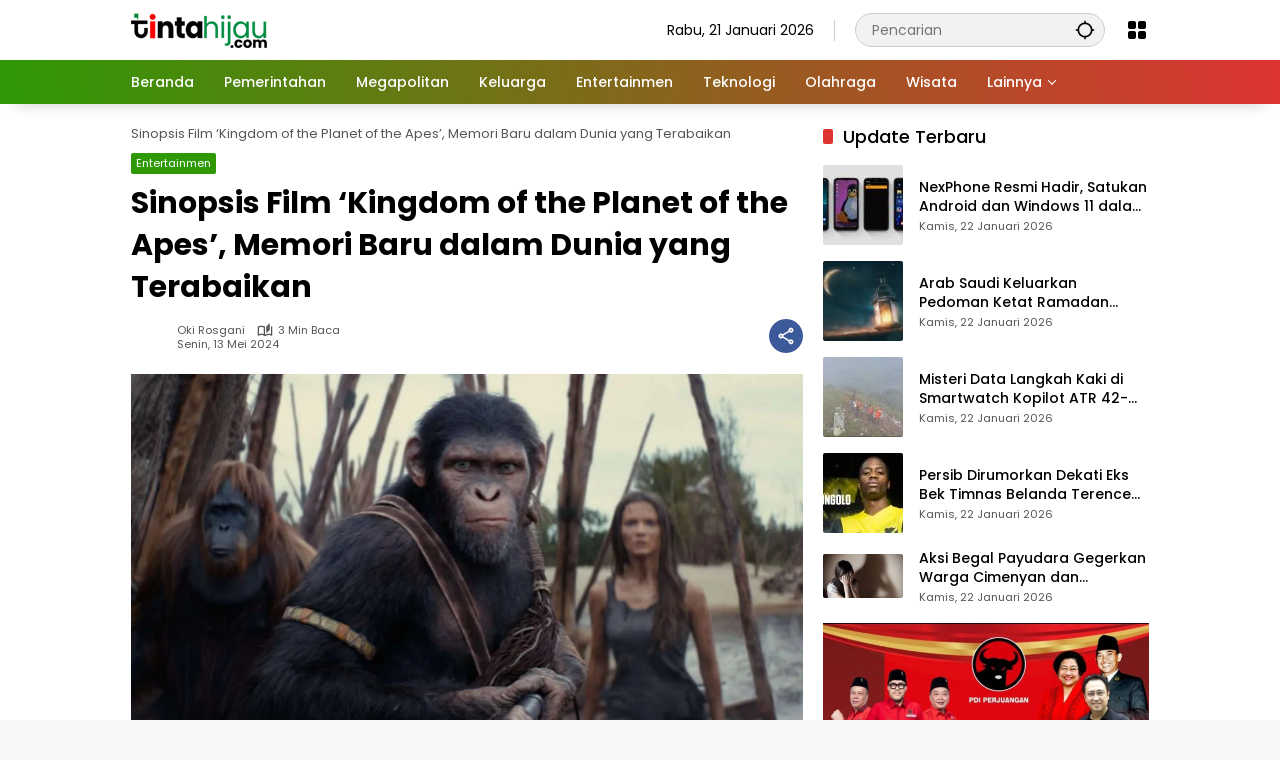

--- FILE ---
content_type: text/html; charset=UTF-8
request_url: https://www.tintahijau.com/entertainmen/sinopsis-film-kingdom-of-the-planet-of-the-apes-memori-baru-dalam-dunia-yang-terabaikan/
body_size: 17182
content:
<!doctype html>
<html lang="id">
<head>
	<meta charset="UTF-8">
	<meta name="viewport" content="width=device-width, initial-scale=1">
	<link rel="profile" href="https://gmpg.org/xfn/11">
	<title>TINTAHIJAU.com - Portal Berita Generasi Milenia</title>

<script async src="https://pagead2.googlesyndication.com/pagead/js/adsbygoogle.js?client=ca-pub-1271860795109330"
     crossorigin="anonymous"></script>

<!-- Google tag (gtag.js) -->
<script async src="https://www.googletagmanager.com/gtag/js?id=G-4KTYYF74WP"></script>
<script>
  window.dataLayer = window.dataLayer || [];
  function gtag(){dataLayer.push(arguments);}
  gtag('js', new Date());
  gtag('config', 'G-4KTYYF74WP');
</script>

	<meta name='robots' content='index, follow, max-image-preview:large, max-snippet:-1, max-video-preview:-1' />

	<!-- This site is optimized with the Yoast SEO plugin v26.7 - https://yoast.com/wordpress/plugins/seo/ -->
	<title>Sinopsis Film &#039;Kingdom of the Planet of the Apes&#039;, Memori Baru dalam Dunia yang Terabaikan &#8211; TINTAHIJAU.com</title>
	<link rel="canonical" href="https://www.tintahijau.com/entertainmen/sinopsis-film-kingdom-of-the-planet-of-the-apes-memori-baru-dalam-dunia-yang-terabaikan/" />
	<meta property="og:locale" content="id_ID" />
	<meta property="og:type" content="article" />
	<meta property="og:title" content="Sinopsis Film &#039;Kingdom of the Planet of the Apes&#039;, Memori Baru dalam Dunia yang Terabaikan &#8211; TINTAHIJAU.com" />
	<meta property="og:description" content="SUBANG, TINTAHIJAU.com &#8211; Dalam Kingdom of the Planet..." />
	<meta property="og:url" content="https://www.tintahijau.com/entertainmen/sinopsis-film-kingdom-of-the-planet-of-the-apes-memori-baru-dalam-dunia-yang-terabaikan/" />
	<meta property="og:site_name" content="TINTAHIJAU.com" />
	<meta property="article:published_time" content="2024-05-13T12:31:27+00:00" />
	<meta property="article:modified_time" content="2024-05-13T12:32:04+00:00" />
	<meta property="og:image" content="https://www.tintahijau.com/wp-content/uploads/2024/05/Kingdom-of-Planet-of-The-Apes.jpg" />
	<meta property="og:image:width" content="800" />
	<meta property="og:image:height" content="431" />
	<meta property="og:image:type" content="image/jpeg" />
	<meta name="author" content="Oki Rosgani" />
	<meta name="twitter:card" content="summary_large_image" />
	<meta name="twitter:creator" content="@tintahijaucom" />
	<meta name="twitter:site" content="@tintahijaucom" />
	<meta name="twitter:label1" content="Ditulis oleh" />
	<meta name="twitter:data1" content="Oki Rosgani" />
	<meta name="twitter:label2" content="Estimasi waktu membaca" />
	<meta name="twitter:data2" content="3 menit" />
	<script type="application/ld+json" class="yoast-schema-graph">{"@context":"https://schema.org","@graph":[{"@type":"NewsArticle","@id":"https://www.tintahijau.com/entertainmen/sinopsis-film-kingdom-of-the-planet-of-the-apes-memori-baru-dalam-dunia-yang-terabaikan/#article","isPartOf":{"@id":"https://www.tintahijau.com/entertainmen/sinopsis-film-kingdom-of-the-planet-of-the-apes-memori-baru-dalam-dunia-yang-terabaikan/"},"author":{"name":"Oki Rosgani","@id":"https://www.tintahijau.com/#/schema/person/7821551971a770e5c3b995316ce62b0f"},"headline":"Sinopsis Film &#8216;Kingdom of the Planet of the Apes&#8217;, Memori Baru dalam Dunia yang Terabaikan","datePublished":"2024-05-13T12:31:27+00:00","dateModified":"2024-05-13T12:32:04+00:00","mainEntityOfPage":{"@id":"https://www.tintahijau.com/entertainmen/sinopsis-film-kingdom-of-the-planet-of-the-apes-memori-baru-dalam-dunia-yang-terabaikan/"},"wordCount":439,"publisher":{"@id":"https://www.tintahijau.com/#/schema/person/45762bbfd9f490a0a49fce5170792bdd"},"image":{"@id":"https://www.tintahijau.com/entertainmen/sinopsis-film-kingdom-of-the-planet-of-the-apes-memori-baru-dalam-dunia-yang-terabaikan/#primaryimage"},"thumbnailUrl":"https://www.tintahijau.com/wp-content/uploads/2024/05/Kingdom-of-Planet-of-The-Apes.jpg","keywords":["film","hiburan","Sinopsis"],"articleSection":["Entertainmen"],"inLanguage":"id","copyrightYear":"2024","copyrightHolder":{"@id":"https://www.tintahijau.com/#organization"}},{"@type":"WebPage","@id":"https://www.tintahijau.com/entertainmen/sinopsis-film-kingdom-of-the-planet-of-the-apes-memori-baru-dalam-dunia-yang-terabaikan/","url":"https://www.tintahijau.com/entertainmen/sinopsis-film-kingdom-of-the-planet-of-the-apes-memori-baru-dalam-dunia-yang-terabaikan/","name":"Sinopsis Film 'Kingdom of the Planet of the Apes', Memori Baru dalam Dunia yang Terabaikan &#8211; TINTAHIJAU.com","isPartOf":{"@id":"https://www.tintahijau.com/#website"},"primaryImageOfPage":{"@id":"https://www.tintahijau.com/entertainmen/sinopsis-film-kingdom-of-the-planet-of-the-apes-memori-baru-dalam-dunia-yang-terabaikan/#primaryimage"},"image":{"@id":"https://www.tintahijau.com/entertainmen/sinopsis-film-kingdom-of-the-planet-of-the-apes-memori-baru-dalam-dunia-yang-terabaikan/#primaryimage"},"thumbnailUrl":"https://www.tintahijau.com/wp-content/uploads/2024/05/Kingdom-of-Planet-of-The-Apes.jpg","datePublished":"2024-05-13T12:31:27+00:00","dateModified":"2024-05-13T12:32:04+00:00","inLanguage":"id","potentialAction":[{"@type":"ReadAction","target":["https://www.tintahijau.com/entertainmen/sinopsis-film-kingdom-of-the-planet-of-the-apes-memori-baru-dalam-dunia-yang-terabaikan/"]}]},{"@type":"ImageObject","inLanguage":"id","@id":"https://www.tintahijau.com/entertainmen/sinopsis-film-kingdom-of-the-planet-of-the-apes-memori-baru-dalam-dunia-yang-terabaikan/#primaryimage","url":"https://www.tintahijau.com/wp-content/uploads/2024/05/Kingdom-of-Planet-of-The-Apes.jpg","contentUrl":"https://www.tintahijau.com/wp-content/uploads/2024/05/Kingdom-of-Planet-of-The-Apes.jpg","width":800,"height":431},{"@type":"WebSite","@id":"https://www.tintahijau.com/#website","url":"https://www.tintahijau.com/","name":"TINTAHIJAU.com","description":"Portal Berita Generasi Milenia","publisher":{"@id":"https://www.tintahijau.com/#/schema/person/45762bbfd9f490a0a49fce5170792bdd"},"potentialAction":[{"@type":"SearchAction","target":{"@type":"EntryPoint","urlTemplate":"https://www.tintahijau.com/?s={search_term_string}"},"query-input":{"@type":"PropertyValueSpecification","valueRequired":true,"valueName":"search_term_string"}}],"inLanguage":"id"},{"@type":["Person","Organization"],"@id":"https://www.tintahijau.com/#/schema/person/45762bbfd9f490a0a49fce5170792bdd","name":"Redaksi","image":{"@type":"ImageObject","inLanguage":"id","@id":"https://www.tintahijau.com/#/schema/person/image/","url":"https://www.tintahijau.com/wp-content/uploads/2025/12/cropped-logo25.png","contentUrl":"https://www.tintahijau.com/wp-content/uploads/2025/12/cropped-logo25.png","width":136,"height":35,"caption":"Redaksi"},"logo":{"@id":"https://www.tintahijau.com/#/schema/person/image/"},"sameAs":["https://www.tintahijau.com"]},{"@type":"Person","@id":"https://www.tintahijau.com/#/schema/person/7821551971a770e5c3b995316ce62b0f","name":"Oki Rosgani","sameAs":["https://www.tintahijau.com/"],"url":"https://www.tintahijau.com/author/rosgani/"}]}</script>
	<!-- / Yoast SEO plugin. -->


<link rel='dns-prefetch' href='//www.googletagmanager.com' />
<link rel='dns-prefetch' href='//connect.facebook.net' />
<link rel="alternate" type="application/rss+xml" title="TINTAHIJAU.com &raquo; Feed" href="https://www.tintahijau.com/feed/" />
<link rel="alternate" type="application/rss+xml" title="TINTAHIJAU.com &raquo; Umpan Komentar" href="https://www.tintahijau.com/comments/feed/" />
<link rel="alternate" title="oEmbed (JSON)" type="application/json+oembed" href="https://www.tintahijau.com/wp-json/oembed/1.0/embed?url=https%3A%2F%2Fwww.tintahijau.com%2Fentertainmen%2Fsinopsis-film-kingdom-of-the-planet-of-the-apes-memori-baru-dalam-dunia-yang-terabaikan%2F" />
<link rel="alternate" title="oEmbed (XML)" type="text/xml+oembed" href="https://www.tintahijau.com/wp-json/oembed/1.0/embed?url=https%3A%2F%2Fwww.tintahijau.com%2Fentertainmen%2Fsinopsis-film-kingdom-of-the-planet-of-the-apes-memori-baru-dalam-dunia-yang-terabaikan%2F&#038;format=xml" />
<style id='wp-img-auto-sizes-contain-inline-css'>
img:is([sizes=auto i],[sizes^="auto," i]){contain-intrinsic-size:3000px 1500px}
/*# sourceURL=wp-img-auto-sizes-contain-inline-css */
</style>
<style id='wp-emoji-styles-inline-css'>

	img.wp-smiley, img.emoji {
		display: inline !important;
		border: none !important;
		box-shadow: none !important;
		height: 1em !important;
		width: 1em !important;
		margin: 0 0.07em !important;
		vertical-align: -0.1em !important;
		background: none !important;
		padding: 0 !important;
	}
/*# sourceURL=wp-emoji-styles-inline-css */
</style>
<style id='wp-block-library-inline-css'>
:root{--wp-block-synced-color:#7a00df;--wp-block-synced-color--rgb:122,0,223;--wp-bound-block-color:var(--wp-block-synced-color);--wp-editor-canvas-background:#ddd;--wp-admin-theme-color:#007cba;--wp-admin-theme-color--rgb:0,124,186;--wp-admin-theme-color-darker-10:#006ba1;--wp-admin-theme-color-darker-10--rgb:0,107,160.5;--wp-admin-theme-color-darker-20:#005a87;--wp-admin-theme-color-darker-20--rgb:0,90,135;--wp-admin-border-width-focus:2px}@media (min-resolution:192dpi){:root{--wp-admin-border-width-focus:1.5px}}.wp-element-button{cursor:pointer}:root .has-very-light-gray-background-color{background-color:#eee}:root .has-very-dark-gray-background-color{background-color:#313131}:root .has-very-light-gray-color{color:#eee}:root .has-very-dark-gray-color{color:#313131}:root .has-vivid-green-cyan-to-vivid-cyan-blue-gradient-background{background:linear-gradient(135deg,#00d084,#0693e3)}:root .has-purple-crush-gradient-background{background:linear-gradient(135deg,#34e2e4,#4721fb 50%,#ab1dfe)}:root .has-hazy-dawn-gradient-background{background:linear-gradient(135deg,#faaca8,#dad0ec)}:root .has-subdued-olive-gradient-background{background:linear-gradient(135deg,#fafae1,#67a671)}:root .has-atomic-cream-gradient-background{background:linear-gradient(135deg,#fdd79a,#004a59)}:root .has-nightshade-gradient-background{background:linear-gradient(135deg,#330968,#31cdcf)}:root .has-midnight-gradient-background{background:linear-gradient(135deg,#020381,#2874fc)}:root{--wp--preset--font-size--normal:16px;--wp--preset--font-size--huge:42px}.has-regular-font-size{font-size:1em}.has-larger-font-size{font-size:2.625em}.has-normal-font-size{font-size:var(--wp--preset--font-size--normal)}.has-huge-font-size{font-size:var(--wp--preset--font-size--huge)}.has-text-align-center{text-align:center}.has-text-align-left{text-align:left}.has-text-align-right{text-align:right}.has-fit-text{white-space:nowrap!important}#end-resizable-editor-section{display:none}.aligncenter{clear:both}.items-justified-left{justify-content:flex-start}.items-justified-center{justify-content:center}.items-justified-right{justify-content:flex-end}.items-justified-space-between{justify-content:space-between}.screen-reader-text{border:0;clip-path:inset(50%);height:1px;margin:-1px;overflow:hidden;padding:0;position:absolute;width:1px;word-wrap:normal!important}.screen-reader-text:focus{background-color:#ddd;clip-path:none;color:#444;display:block;font-size:1em;height:auto;left:5px;line-height:normal;padding:15px 23px 14px;text-decoration:none;top:5px;width:auto;z-index:100000}html :where(.has-border-color){border-style:solid}html :where([style*=border-top-color]){border-top-style:solid}html :where([style*=border-right-color]){border-right-style:solid}html :where([style*=border-bottom-color]){border-bottom-style:solid}html :where([style*=border-left-color]){border-left-style:solid}html :where([style*=border-width]){border-style:solid}html :where([style*=border-top-width]){border-top-style:solid}html :where([style*=border-right-width]){border-right-style:solid}html :where([style*=border-bottom-width]){border-bottom-style:solid}html :where([style*=border-left-width]){border-left-style:solid}html :where(img[class*=wp-image-]){height:auto;max-width:100%}:where(figure){margin:0 0 1em}html :where(.is-position-sticky){--wp-admin--admin-bar--position-offset:var(--wp-admin--admin-bar--height,0px)}@media screen and (max-width:600px){html :where(.is-position-sticky){--wp-admin--admin-bar--position-offset:0px}}

/*# sourceURL=wp-block-library-inline-css */
</style><style id='global-styles-inline-css'>
:root{--wp--preset--aspect-ratio--square: 1;--wp--preset--aspect-ratio--4-3: 4/3;--wp--preset--aspect-ratio--3-4: 3/4;--wp--preset--aspect-ratio--3-2: 3/2;--wp--preset--aspect-ratio--2-3: 2/3;--wp--preset--aspect-ratio--16-9: 16/9;--wp--preset--aspect-ratio--9-16: 9/16;--wp--preset--color--black: #000000;--wp--preset--color--cyan-bluish-gray: #abb8c3;--wp--preset--color--white: #ffffff;--wp--preset--color--pale-pink: #f78da7;--wp--preset--color--vivid-red: #cf2e2e;--wp--preset--color--luminous-vivid-orange: #ff6900;--wp--preset--color--luminous-vivid-amber: #fcb900;--wp--preset--color--light-green-cyan: #7bdcb5;--wp--preset--color--vivid-green-cyan: #00d084;--wp--preset--color--pale-cyan-blue: #8ed1fc;--wp--preset--color--vivid-cyan-blue: #0693e3;--wp--preset--color--vivid-purple: #9b51e0;--wp--preset--gradient--vivid-cyan-blue-to-vivid-purple: linear-gradient(135deg,rgb(6,147,227) 0%,rgb(155,81,224) 100%);--wp--preset--gradient--light-green-cyan-to-vivid-green-cyan: linear-gradient(135deg,rgb(122,220,180) 0%,rgb(0,208,130) 100%);--wp--preset--gradient--luminous-vivid-amber-to-luminous-vivid-orange: linear-gradient(135deg,rgb(252,185,0) 0%,rgb(255,105,0) 100%);--wp--preset--gradient--luminous-vivid-orange-to-vivid-red: linear-gradient(135deg,rgb(255,105,0) 0%,rgb(207,46,46) 100%);--wp--preset--gradient--very-light-gray-to-cyan-bluish-gray: linear-gradient(135deg,rgb(238,238,238) 0%,rgb(169,184,195) 100%);--wp--preset--gradient--cool-to-warm-spectrum: linear-gradient(135deg,rgb(74,234,220) 0%,rgb(151,120,209) 20%,rgb(207,42,186) 40%,rgb(238,44,130) 60%,rgb(251,105,98) 80%,rgb(254,248,76) 100%);--wp--preset--gradient--blush-light-purple: linear-gradient(135deg,rgb(255,206,236) 0%,rgb(152,150,240) 100%);--wp--preset--gradient--blush-bordeaux: linear-gradient(135deg,rgb(254,205,165) 0%,rgb(254,45,45) 50%,rgb(107,0,62) 100%);--wp--preset--gradient--luminous-dusk: linear-gradient(135deg,rgb(255,203,112) 0%,rgb(199,81,192) 50%,rgb(65,88,208) 100%);--wp--preset--gradient--pale-ocean: linear-gradient(135deg,rgb(255,245,203) 0%,rgb(182,227,212) 50%,rgb(51,167,181) 100%);--wp--preset--gradient--electric-grass: linear-gradient(135deg,rgb(202,248,128) 0%,rgb(113,206,126) 100%);--wp--preset--gradient--midnight: linear-gradient(135deg,rgb(2,3,129) 0%,rgb(40,116,252) 100%);--wp--preset--font-size--small: 13px;--wp--preset--font-size--medium: 20px;--wp--preset--font-size--large: 36px;--wp--preset--font-size--x-large: 42px;--wp--preset--spacing--20: 0.44rem;--wp--preset--spacing--30: 0.67rem;--wp--preset--spacing--40: 1rem;--wp--preset--spacing--50: 1.5rem;--wp--preset--spacing--60: 2.25rem;--wp--preset--spacing--70: 3.38rem;--wp--preset--spacing--80: 5.06rem;--wp--preset--shadow--natural: 6px 6px 9px rgba(0, 0, 0, 0.2);--wp--preset--shadow--deep: 12px 12px 50px rgba(0, 0, 0, 0.4);--wp--preset--shadow--sharp: 6px 6px 0px rgba(0, 0, 0, 0.2);--wp--preset--shadow--outlined: 6px 6px 0px -3px rgb(255, 255, 255), 6px 6px rgb(0, 0, 0);--wp--preset--shadow--crisp: 6px 6px 0px rgb(0, 0, 0);}:where(.is-layout-flex){gap: 0.5em;}:where(.is-layout-grid){gap: 0.5em;}body .is-layout-flex{display: flex;}.is-layout-flex{flex-wrap: wrap;align-items: center;}.is-layout-flex > :is(*, div){margin: 0;}body .is-layout-grid{display: grid;}.is-layout-grid > :is(*, div){margin: 0;}:where(.wp-block-columns.is-layout-flex){gap: 2em;}:where(.wp-block-columns.is-layout-grid){gap: 2em;}:where(.wp-block-post-template.is-layout-flex){gap: 1.25em;}:where(.wp-block-post-template.is-layout-grid){gap: 1.25em;}.has-black-color{color: var(--wp--preset--color--black) !important;}.has-cyan-bluish-gray-color{color: var(--wp--preset--color--cyan-bluish-gray) !important;}.has-white-color{color: var(--wp--preset--color--white) !important;}.has-pale-pink-color{color: var(--wp--preset--color--pale-pink) !important;}.has-vivid-red-color{color: var(--wp--preset--color--vivid-red) !important;}.has-luminous-vivid-orange-color{color: var(--wp--preset--color--luminous-vivid-orange) !important;}.has-luminous-vivid-amber-color{color: var(--wp--preset--color--luminous-vivid-amber) !important;}.has-light-green-cyan-color{color: var(--wp--preset--color--light-green-cyan) !important;}.has-vivid-green-cyan-color{color: var(--wp--preset--color--vivid-green-cyan) !important;}.has-pale-cyan-blue-color{color: var(--wp--preset--color--pale-cyan-blue) !important;}.has-vivid-cyan-blue-color{color: var(--wp--preset--color--vivid-cyan-blue) !important;}.has-vivid-purple-color{color: var(--wp--preset--color--vivid-purple) !important;}.has-black-background-color{background-color: var(--wp--preset--color--black) !important;}.has-cyan-bluish-gray-background-color{background-color: var(--wp--preset--color--cyan-bluish-gray) !important;}.has-white-background-color{background-color: var(--wp--preset--color--white) !important;}.has-pale-pink-background-color{background-color: var(--wp--preset--color--pale-pink) !important;}.has-vivid-red-background-color{background-color: var(--wp--preset--color--vivid-red) !important;}.has-luminous-vivid-orange-background-color{background-color: var(--wp--preset--color--luminous-vivid-orange) !important;}.has-luminous-vivid-amber-background-color{background-color: var(--wp--preset--color--luminous-vivid-amber) !important;}.has-light-green-cyan-background-color{background-color: var(--wp--preset--color--light-green-cyan) !important;}.has-vivid-green-cyan-background-color{background-color: var(--wp--preset--color--vivid-green-cyan) !important;}.has-pale-cyan-blue-background-color{background-color: var(--wp--preset--color--pale-cyan-blue) !important;}.has-vivid-cyan-blue-background-color{background-color: var(--wp--preset--color--vivid-cyan-blue) !important;}.has-vivid-purple-background-color{background-color: var(--wp--preset--color--vivid-purple) !important;}.has-black-border-color{border-color: var(--wp--preset--color--black) !important;}.has-cyan-bluish-gray-border-color{border-color: var(--wp--preset--color--cyan-bluish-gray) !important;}.has-white-border-color{border-color: var(--wp--preset--color--white) !important;}.has-pale-pink-border-color{border-color: var(--wp--preset--color--pale-pink) !important;}.has-vivid-red-border-color{border-color: var(--wp--preset--color--vivid-red) !important;}.has-luminous-vivid-orange-border-color{border-color: var(--wp--preset--color--luminous-vivid-orange) !important;}.has-luminous-vivid-amber-border-color{border-color: var(--wp--preset--color--luminous-vivid-amber) !important;}.has-light-green-cyan-border-color{border-color: var(--wp--preset--color--light-green-cyan) !important;}.has-vivid-green-cyan-border-color{border-color: var(--wp--preset--color--vivid-green-cyan) !important;}.has-pale-cyan-blue-border-color{border-color: var(--wp--preset--color--pale-cyan-blue) !important;}.has-vivid-cyan-blue-border-color{border-color: var(--wp--preset--color--vivid-cyan-blue) !important;}.has-vivid-purple-border-color{border-color: var(--wp--preset--color--vivid-purple) !important;}.has-vivid-cyan-blue-to-vivid-purple-gradient-background{background: var(--wp--preset--gradient--vivid-cyan-blue-to-vivid-purple) !important;}.has-light-green-cyan-to-vivid-green-cyan-gradient-background{background: var(--wp--preset--gradient--light-green-cyan-to-vivid-green-cyan) !important;}.has-luminous-vivid-amber-to-luminous-vivid-orange-gradient-background{background: var(--wp--preset--gradient--luminous-vivid-amber-to-luminous-vivid-orange) !important;}.has-luminous-vivid-orange-to-vivid-red-gradient-background{background: var(--wp--preset--gradient--luminous-vivid-orange-to-vivid-red) !important;}.has-very-light-gray-to-cyan-bluish-gray-gradient-background{background: var(--wp--preset--gradient--very-light-gray-to-cyan-bluish-gray) !important;}.has-cool-to-warm-spectrum-gradient-background{background: var(--wp--preset--gradient--cool-to-warm-spectrum) !important;}.has-blush-light-purple-gradient-background{background: var(--wp--preset--gradient--blush-light-purple) !important;}.has-blush-bordeaux-gradient-background{background: var(--wp--preset--gradient--blush-bordeaux) !important;}.has-luminous-dusk-gradient-background{background: var(--wp--preset--gradient--luminous-dusk) !important;}.has-pale-ocean-gradient-background{background: var(--wp--preset--gradient--pale-ocean) !important;}.has-electric-grass-gradient-background{background: var(--wp--preset--gradient--electric-grass) !important;}.has-midnight-gradient-background{background: var(--wp--preset--gradient--midnight) !important;}.has-small-font-size{font-size: var(--wp--preset--font-size--small) !important;}.has-medium-font-size{font-size: var(--wp--preset--font-size--medium) !important;}.has-large-font-size{font-size: var(--wp--preset--font-size--large) !important;}.has-x-large-font-size{font-size: var(--wp--preset--font-size--x-large) !important;}
/*# sourceURL=global-styles-inline-css */
</style>

<style id='classic-theme-styles-inline-css'>
/*! This file is auto-generated */
.wp-block-button__link{color:#fff;background-color:#32373c;border-radius:9999px;box-shadow:none;text-decoration:none;padding:calc(.667em + 2px) calc(1.333em + 2px);font-size:1.125em}.wp-block-file__button{background:#32373c;color:#fff;text-decoration:none}
/*# sourceURL=/wp-includes/css/classic-themes.min.css */
</style>
<link rel='stylesheet' id='wpmedia-fonts-css' href='https://www.tintahijau.com/wp-content/fonts/9e43b96f34a1aad6a483e3eae664f159.css?ver=1.1.8' media='all' />
<link rel='stylesheet' id='wpmedia-style-css' href='https://www.tintahijau.com/wp-content/themes/wpmedia/style.css?ver=1.1.8' media='all' />
<style id='wpmedia-style-inline-css'>
h1,h2,h3,h4,h5,h6,.reltitle,.site-title,.gmr-mainmenu ul > li > a,.gmr-secondmenu-dropdown ul > li > a,.gmr-sidemenu ul li a,.gmr-sidemenu .side-textsocial,.heading-text,.gmr-mobilemenu ul li a,#navigationamp ul li a{font-family:Poppins;font-weight:500;}h1 strong,h2 strong,h3 strong,h4 strong,h5 strong,h6 strong{font-weight:700;}.entry-content-single{font-size:16px;}body{font-family:Poppins;--font-reguler:400;--font-bold:700;--mainmenu-bgcolor:#2e9904;--mainmenu-secondbgcolor:#dd3333;--background-color:#f8f8f8;--main-color:#000000;--widget-title:#000000;--link-color-body:#000000;--hoverlink-color-body:#2e9904;--border-color:#cccccc;--button-bgcolor:#dd3333;--button-color:#ffffff;--header-bgcolor:#ffffff;--topnav-color:#000000;--topnav-link-color:#000000;--topnav-linkhover-color:#2e9904;--mainmenu-color:#ffffff;--mainmenu-hovercolor:#eeee22;--content-bgcolor:#ffffff;--content-greycolor:#555555;--greybody-bgcolor:#eeeeee;--footer-bgcolor:#ffffff;--footer-color:#2e9904;--footer-linkcolor:#212121;--footer-hover-linkcolor:#2e9904;}body,body.dark-theme{--scheme-color:#2e9904;--secondscheme-color:#dd3333;--mainmenu-direction:80deg;}/* Generate Using Cache */
/*# sourceURL=wpmedia-style-inline-css */
</style>
<link rel='stylesheet' id='wp-block-paragraph-css' href='https://www.tintahijau.com/wp-includes/blocks/paragraph/style.min.css?ver=6.9' media='all' />
<link rel="https://api.w.org/" href="https://www.tintahijau.com/wp-json/" /><link rel="alternate" title="JSON" type="application/json" href="https://www.tintahijau.com/wp-json/wp/v2/posts/56388" /><link rel="EditURI" type="application/rsd+xml" title="RSD" href="https://www.tintahijau.com/xmlrpc.php?rsd" />
<meta name="generator" content="WordPress 6.9" />
<link rel='shortlink' href='https://www.tintahijau.com/?p=56388' />
<script async src="https://pagead2.googlesyndication.com/pagead/js/adsbygoogle.js?client=ca-pub-

1271860795109330"
     crossorigin="anonymous"></script>

<!-- Google tag (gtag.js) -->
<script async src="https://www.googletagmanager.com/gtag/js?id=G-4KTYYF74WP"></script>
<script>
  window.dataLayer = window.dataLayer || [];
  function gtag(){dataLayer.push(arguments);}
  gtag('js', new Date());
  gtag('config', 'G-4KTYYF74WP');
</script><link rel="icon" href="https://www.tintahijau.com/wp-content/uploads/2023/08/cropped-Ikon-1-32x32.png" sizes="32x32" />
<link rel="icon" href="https://www.tintahijau.com/wp-content/uploads/2023/08/cropped-Ikon-1-192x192.png" sizes="192x192" />
<link rel="apple-touch-icon" href="https://www.tintahijau.com/wp-content/uploads/2023/08/cropped-Ikon-1-180x180.png" />
<meta name="msapplication-TileImage" content="https://www.tintahijau.com/wp-content/uploads/2023/08/cropped-Ikon-1-270x270.png" />
</head>

<body class="wp-singular post-template-default single single-post postid-56388 single-format-standard wp-custom-logo wp-embed-responsive wp-theme-wpmedia idtheme kentooz">
	<a class="skip-link screen-reader-text" href="#primary">Langsung ke konten</a>
		<div id="page" class="site">
		<div id="topnavwrap" class="gmr-topnavwrap clearfix">
			<div class="container">
				<header id="masthead" class="list-flex site-header">
					<div class="row-flex gmr-navleft">
						<div class="site-branding">
							<div class="gmr-logo"><a class="custom-logo-link" href="https://www.tintahijau.com/" title="TINTAHIJAU.com" rel="home"><img class="custom-logo" src="https://www.tintahijau.com/wp-content/uploads/2025/12/cropped-logo25.png" width="136" height="35" alt="TINTAHIJAU.com" loading="lazy" /></a></div>						</div><!-- .site-branding -->
					</div>

					<div class="row-flex gmr-navright">
						<span class="gmr-top-date" data-lang="id"></span><div class="gmr-search desktop-only">
				<form method="get" class="gmr-searchform searchform" action="https://www.tintahijau.com/">
					<input type="text" name="s" id="s" placeholder="Pencarian" />
					<input type="hidden" name="post_type[]" value="post" />
					<button type="submit" role="button" class="gmr-search-submit gmr-search-icon" aria-label="Kirim">
						<svg xmlns="http://www.w3.org/2000/svg" height="24px" viewBox="0 0 24 24" width="24px" fill="currentColor"><path d="M0 0h24v24H0V0z" fill="none"/><path d="M20.94 11c-.46-4.17-3.77-7.48-7.94-7.94V1h-2v2.06C6.83 3.52 3.52 6.83 3.06 11H1v2h2.06c.46 4.17 3.77 7.48 7.94 7.94V23h2v-2.06c4.17-.46 7.48-3.77 7.94-7.94H23v-2h-2.06zM12 19c-3.87 0-7-3.13-7-7s3.13-7 7-7 7 3.13 7 7-3.13 7-7 7z"/></svg>
					</button>
				</form>
			</div><div class="gmr-menugrid-btn gmrclick-container"><button id="menugrid-button" class="topnav-button gmrbtnclick" aria-label="Buka Menu"><svg xmlns="http://www.w3.org/2000/svg" enable-background="new 0 0 24 24" height="24px" viewBox="0 0 24 24" width="24px" fill="currentColor"><g><rect fill="none" height="24" width="24"/></g><g><g><path d="M5,11h4c1.1,0,2-0.9,2-2V5c0-1.1-0.9-2-2-2H5C3.9,3,3,3.9,3,5v4C3,10.1,3.9,11,5,11z"/><path d="M5,21h4c1.1,0,2-0.9,2-2v-4c0-1.1-0.9-2-2-2H5c-1.1,0-2,0.9-2,2v4C3,20.1,3.9,21,5,21z"/><path d="M13,5v4c0,1.1,0.9,2,2,2h4c1.1,0,2-0.9,2-2V5c0-1.1-0.9-2-2-2h-4C13.9,3,13,3.9,13,5z"/><path d="M15,21h4c1.1,0,2-0.9,2-2v-4c0-1.1-0.9-2-2-2h-4c-1.1,0-2,0.9-2,2v4C13,20.1,13.9,21,15,21z"/></g></g></svg></button><div id="dropdown-container" class="gmr-secondmenu-dropdown gmr-dropdown"></div></div><button id="gmr-responsive-menu" role="button" class="mobile-only" aria-label="Menu" data-target="#gmr-sidemenu-id" data-toggle="onoffcanvas" aria-expanded="false" rel="nofollow"><svg xmlns="http://www.w3.org/2000/svg" width="24" height="24" viewBox="0 0 24 24"><path fill="currentColor" d="m19.31 18.9l3.08 3.1L21 23.39l-3.12-3.07c-.69.43-1.51.68-2.38.68c-2.5 0-4.5-2-4.5-4.5s2-4.5 4.5-4.5s4.5 2 4.5 4.5c0 .88-.25 1.71-.69 2.4m-3.81.1a2.5 2.5 0 0 0 0-5a2.5 2.5 0 0 0 0 5M21 4v2H3V4h18M3 16v-2h6v2H3m0-5V9h18v2h-2.03c-1.01-.63-2.2-1-3.47-1s-2.46.37-3.47 1H3Z"/></svg></button>					</div>
				</header>
			</div><!-- .container -->
			<nav id="main-nav" class="main-navigation gmr-mainmenu">
				<div class="container">
					<ul id="primary-menu" class="menu"><li id="menu-item-50319" class="menu-item menu-item-type-custom menu-item-object-custom menu-item-home menu-item-50319"><a href="https://www.tintahijau.com"><span>Beranda</span></a></li>
<li id="menu-item-14642" class="menu-item menu-item-type-taxonomy menu-item-object-category menu-item-14642"><a href="https://www.tintahijau.com/rubrik/pemerintahan/"><span>Pemerintahan</span></a></li>
<li id="menu-item-14647" class="menu-item menu-item-type-taxonomy menu-item-object-category menu-item-14647"><a href="https://www.tintahijau.com/rubrik/megapolitan/"><span>Megapolitan</span></a></li>
<li id="menu-item-14657" class="menu-item menu-item-type-taxonomy menu-item-object-category menu-item-14657"><a href="https://www.tintahijau.com/rubrik/keluarga/"><span>Keluarga</span></a></li>
<li id="menu-item-15024" class="menu-item menu-item-type-taxonomy menu-item-object-category current-post-ancestor current-menu-parent current-post-parent menu-item-15024"><a href="https://www.tintahijau.com/rubrik/entertainmen/"><span>Entertainmen</span></a></li>
<li id="menu-item-15027" class="menu-item menu-item-type-taxonomy menu-item-object-category menu-item-15027"><a href="https://www.tintahijau.com/rubrik/teknologi/"><span>Teknologi</span></a></li>
<li id="menu-item-15026" class="menu-item menu-item-type-taxonomy menu-item-object-category menu-item-15026"><a href="https://www.tintahijau.com/rubrik/olahraga/"><span>Olahraga</span></a></li>
<li id="menu-item-15028" class="menu-item menu-item-type-taxonomy menu-item-object-category menu-item-15028"><a href="https://www.tintahijau.com/rubrik/wisata/"><span>Wisata</span></a></li>
<li id="menu-item-15029" class="menu-item menu-item-type-custom menu-item-object-custom menu-item-home menu-item-has-children menu-item-15029"><a href="https://www.tintahijau.com/"><span>Lainnya</span></a>
<ul class="sub-menu">
	<li id="menu-item-14662" class="menu-item menu-item-type-taxonomy menu-item-object-category menu-item-14662"><a href="https://www.tintahijau.com/rubrik/bursa-online/"><span>Bursa Online</span></a></li>
	<li id="menu-item-14663" class="menu-item menu-item-type-taxonomy menu-item-object-category menu-item-14663"><a href="https://www.tintahijau.com/rubrik/literasi/"><span>Literasi</span></a></li>
	<li id="menu-item-14652" class="menu-item menu-item-type-taxonomy menu-item-object-category menu-item-14652"><a href="https://www.tintahijau.com/rubrik/ragam/"><span>Ragam</span></a></li>
	<li id="menu-item-15025" class="menu-item menu-item-type-taxonomy menu-item-object-category menu-item-15025"><a href="https://www.tintahijau.com/rubrik/profil/"><span>Profil</span></a></li>
	<li id="menu-item-14666" class="menu-item menu-item-type-taxonomy menu-item-object-category menu-item-14666"><a href="https://www.tintahijau.com/rubrik/video/"><span>Video</span></a></li>
	<li id="menu-item-14777" class="menu-item menu-item-type-custom menu-item-object-custom menu-item-14777"><a href="https://news.tintahijau.com/"><span>News</span></a></li>
</ul>
</li>
</ul>				</div>
			</nav><!-- #main-nav -->
		</div><!-- #topnavwrap -->

				
		
		
		<div id="content" class="gmr-content">
			<div class="container">
				<div class="row">
<main id="primary" class="site-main col-md-8">
	
<article id="post-56388" class="post type-post hentry content-single">
	<div class="breadcrumbs"><span><span class="breadcrumb_last" aria-current="page">Sinopsis Film &#8216;Kingdom of the Planet of the Apes&#8217;, Memori Baru dalam Dunia yang Terabaikan</span></span></div>	<header class="entry-header entry-header-single">
		<span class="cat-links-content"><a href="https://www.tintahijau.com/rubrik/entertainmen/" title="Lihat semua posts di Entertainmen">Entertainmen</a></span><h1 class="entry-title"><strong>Sinopsis Film &#8216;Kingdom of the Planet of the Apes&#8217;, Memori Baru dalam Dunia yang Terabaikan</strong></h1><div class="list-flex clearfix"><div class="gmr-gravatar-metasingle"><a class="url" href="https://www.tintahijau.com/author/rosgani/" title="Permalink ke: Oki Rosgani"></a></div><div class="gmr-content-metasingle"><div class="meta-content"><span class="author vcard"><a class="url fn n" href="https://www.tintahijau.com/author/rosgani/" title="Oki Rosgani">Oki Rosgani</a></span><span class="count-text"><svg xmlns="http://www.w3.org/2000/svg" enable-background="new 0 0 24 24" height="24px" viewBox="0 0 24 24" width="24px" fill="currentColor"><g><rect fill="none" height="24" width="24" x="0"/></g><g><path d="M22.47,5.2C22,4.96,21.51,4.76,21,4.59v12.03C19.86,16.21,18.69,16,17.5,16c-1.9,0-3.78,0.54-5.5,1.58V5.48 C10.38,4.55,8.51,4,6.5,4C4.71,4,3.02,4.44,1.53,5.2C1.2,5.36,1,5.71,1,6.08v12.08c0,0.58,0.47,0.99,1,0.99 c0.16,0,0.32-0.04,0.48-0.12C3.69,18.4,5.05,18,6.5,18c2.07,0,3.98,0.82,5.5,2c1.52-1.18,3.43-2,5.5-2c1.45,0,2.81,0.4,4.02,1.04 c0.16,0.08,0.32,0.12,0.48,0.12c0.52,0,1-0.41,1-0.99V6.08C23,5.71,22.8,5.36,22.47,5.2z M10,16.62C8.86,16.21,7.69,16,6.5,16 c-1.19,0-2.36,0.21-3.5,0.62V6.71C4.11,6.24,5.28,6,6.5,6C7.7,6,8.89,6.25,10,6.72V16.62z M19,0.5l-5,5V15l5-4.5V0.5z"/></g></svg><span class="in-count-text">3 min baca</span></span></div><div class="meta-content"><span class="posted-on"><time class="entry-date published" datetime="2024-05-13T19:31:27+07:00">Senin, 13 Mei 2024</time><time class="updated" datetime="2024-05-13T19:32:04+07:00">Senin, 13 Mei 2024</time></span></div></div><div class="gmr-content-share list-right"><button id="share-modal" data-modal="gmr-popupwrap" aria-label="Bagikan"><svg xmlns="http://www.w3.org/2000/svg" height="24px" viewBox="0 0 24 24" width="24px" fill="currentColor"><path d="M0 0h24v24H0V0z" fill="none"/><path d="M18 16.08c-.76 0-1.44.3-1.96.77L8.91 12.7c.05-.23.09-.46.09-.7s-.04-.47-.09-.7l7.05-4.11c.54.5 1.25.81 2.04.81 1.66 0 3-1.34 3-3s-1.34-3-3-3-3 1.34-3 3c0 .24.04.47.09.7L8.04 9.81C7.5 9.31 6.79 9 6 9c-1.66 0-3 1.34-3 3s1.34 3 3 3c.79 0 1.5-.31 2.04-.81l7.12 4.16c-.05.21-.08.43-.08.65 0 1.61 1.31 2.92 2.92 2.92s2.92-1.31 2.92-2.92c0-1.61-1.31-2.92-2.92-2.92zM18 4c.55 0 1 .45 1 1s-.45 1-1 1-1-.45-1-1 .45-1 1-1zM6 13c-.55 0-1-.45-1-1s.45-1 1-1 1 .45 1 1-.45 1-1 1zm12 7.02c-.55 0-1-.45-1-1s.45-1 1-1 1 .45 1 1-.45 1-1 1z"/></svg></button><div id="gmr-popupwrap" class="gmr-share-popup"><div class="gmr-modalbg close-modal"></div><div class="gmr-in-popup clearfix"><span class="idt-xclose close-modal">&times;</span><h4 class="main-textshare">Sinopsis Film &#8216;Kingdom of the Planet of the Apes&#8217;, Memori Baru dalam Dunia yang Terabaikan</h4><div class="content-share"><div class="second-textshare">Sebarkan artikel ini</div><ul class="gmr-socialicon-share"><li class="facebook"><a href="https://www.facebook.com/sharer/sharer.php?u=https%3A%2F%2Fwww.tintahijau.com%2Fentertainmen%2Fsinopsis-film-kingdom-of-the-planet-of-the-apes-memori-baru-dalam-dunia-yang-terabaikan%2F" target="_blank" rel="nofollow" data-title="Facebook" title="Facebook"><svg xmlns="http://www.w3.org/2000/svg" width="0.63em" height="1em" viewBox="0 0 320 512"><path fill="currentColor" d="m279.14 288l14.22-92.66h-88.91v-60.13c0-25.35 12.42-50.06 52.24-50.06h40.42V6.26S260.43 0 225.36 0c-73.22 0-121.08 44.38-121.08 124.72v70.62H22.89V288h81.39v224h100.17V288z"/></svg></a></li><li class="twitter"><a href="https://twitter.com/intent/tweet?url=https%3A%2F%2Fwww.tintahijau.com%2Fentertainmen%2Fsinopsis-film-kingdom-of-the-planet-of-the-apes-memori-baru-dalam-dunia-yang-terabaikan%2F&amp;text=Sinopsis%20Film%20%26%238216%3BKingdom%20of%20the%20Planet%20of%20the%20Apes%26%238217%3B%2C%20Memori%20Baru%20dalam%20Dunia%20yang%20Terabaikan" target="_blank" rel="nofollow" data-title="Twitter" title="Twitter"><svg xmlns="http://www.w3.org/2000/svg" width="24" height="24" viewBox="0 0 24 24"><path fill="currentColor" d="M18.205 2.25h3.308l-7.227 8.26l8.502 11.24H16.13l-5.214-6.817L4.95 21.75H1.64l7.73-8.835L1.215 2.25H8.04l4.713 6.231l5.45-6.231Zm-1.161 17.52h1.833L7.045 4.126H5.078L17.044 19.77Z"/></svg></a></li><li class="telegram"><a href="https://t.me/share/url?url=https%3A%2F%2Fwww.tintahijau.com%2Fentertainmen%2Fsinopsis-film-kingdom-of-the-planet-of-the-apes-memori-baru-dalam-dunia-yang-terabaikan%2F&amp;text=Sinopsis%20Film%20%26%238216%3BKingdom%20of%20the%20Planet%20of%20the%20Apes%26%238217%3B%2C%20Memori%20Baru%20dalam%20Dunia%20yang%20Terabaikan" target="_blank" rel="nofollow" data-title="Telegram" title="Telegram"><svg xmlns="http://www.w3.org/2000/svg" width="0.88em" height="1em" viewBox="0 0 448 512"><path fill="currentColor" d="m446.7 98.6l-67.6 318.8c-5.1 22.5-18.4 28.1-37.3 17.5l-103-75.9l-49.7 47.8c-5.5 5.5-10.1 10.1-20.7 10.1l7.4-104.9l190.9-172.5c8.3-7.4-1.8-11.5-12.9-4.1L117.8 284L16.2 252.2c-22.1-6.9-22.5-22.1 4.6-32.7L418.2 66.4c18.4-6.9 34.5 4.1 28.5 32.2z"/></svg></a></li><li class="pinterest"><a href="https://pinterest.com/pin/create/button/?url=https%3A%2F%2Fwww.tintahijau.com%2Fentertainmen%2Fsinopsis-film-kingdom-of-the-planet-of-the-apes-memori-baru-dalam-dunia-yang-terabaikan%2F&amp;desciption=Sinopsis%20Film%20%26%238216%3BKingdom%20of%20the%20Planet%20of%20the%20Apes%26%238217%3B%2C%20Memori%20Baru%20dalam%20Dunia%20yang%20Terabaikan&amp;media=https%3A%2F%2Fwww.tintahijau.com%2Fwp-content%2Fuploads%2F2024%2F05%2FKingdom-of-Planet-of-The-Apes.jpg" target="_blank" rel="nofollow" data-title="Pin" title="Pin"><svg xmlns="http://www.w3.org/2000/svg" width="24" height="24" viewBox="-4.5 -2 24 24"><path fill="currentColor" d="M6.17 13.097c-.506 2.726-1.122 5.34-2.95 6.705c-.563-4.12.829-7.215 1.475-10.5c-1.102-1.91.133-5.755 2.457-4.808c2.86 1.166-2.477 7.102 1.106 7.844c3.741.774 5.269-6.683 2.949-9.109C7.855-.272 1.45 3.15 2.238 8.163c.192 1.226 1.421 1.598.491 3.29C.584 10.962-.056 9.22.027 6.897C.159 3.097 3.344.435 6.538.067c4.04-.466 7.831 1.527 8.354 5.44c.59 4.416-1.823 9.2-6.142 8.855c-1.171-.093-1.663-.69-2.58-1.265z"/></svg></a></li><li class="whatsapp"><a href="https://api.whatsapp.com/send?text=Sinopsis%20Film%20%26%238216%3BKingdom%20of%20the%20Planet%20of%20the%20Apes%26%238217%3B%2C%20Memori%20Baru%20dalam%20Dunia%20yang%20Terabaikan https%3A%2F%2Fwww.tintahijau.com%2Fentertainmen%2Fsinopsis-film-kingdom-of-the-planet-of-the-apes-memori-baru-dalam-dunia-yang-terabaikan%2F" target="_blank" rel="nofollow" data-title="WhatsApp" title="WhatsApp"><svg xmlns="http://www.w3.org/2000/svg" width="0.88em" height="1em" viewBox="0 0 448 512"><path fill="currentColor" d="M380.9 97.1C339 55.1 283.2 32 223.9 32c-122.4 0-222 99.6-222 222c0 39.1 10.2 77.3 29.6 111L0 480l117.7-30.9c32.4 17.7 68.9 27 106.1 27h.1c122.3 0 224.1-99.6 224.1-222c0-59.3-25.2-115-67.1-157zm-157 341.6c-33.2 0-65.7-8.9-94-25.7l-6.7-4l-69.8 18.3L72 359.2l-4.4-7c-18.5-29.4-28.2-63.3-28.2-98.2c0-101.7 82.8-184.5 184.6-184.5c49.3 0 95.6 19.2 130.4 54.1c34.8 34.9 56.2 81.2 56.1 130.5c0 101.8-84.9 184.6-186.6 184.6zm101.2-138.2c-5.5-2.8-32.8-16.2-37.9-18c-5.1-1.9-8.8-2.8-12.5 2.8c-3.7 5.6-14.3 18-17.6 21.8c-3.2 3.7-6.5 4.2-12 1.4c-32.6-16.3-54-29.1-75.5-66c-5.7-9.8 5.7-9.1 16.3-30.3c1.8-3.7.9-6.9-.5-9.7c-1.4-2.8-12.5-30.1-17.1-41.2c-4.5-10.8-9.1-9.3-12.5-9.5c-3.2-.2-6.9-.2-10.6-.2c-3.7 0-9.7 1.4-14.8 6.9c-5.1 5.6-19.4 19-19.4 46.3c0 27.3 19.9 53.7 22.6 57.4c2.8 3.7 39.1 59.7 94.8 83.8c35.2 15.2 49 16.5 66.6 13.9c10.7-1.6 32.8-13.4 37.4-26.4c4.6-13 4.6-24.1 3.2-26.4c-1.3-2.5-5-3.9-10.5-6.6z"/></svg></a></li></ul></div></div></div></div></div>	</header><!-- .entry-header -->
				<figure class="post-thumbnail gmr-thumbnail-single">
				<img width="800" height="431" src="https://www.tintahijau.com/wp-content/uploads/2024/05/Kingdom-of-Planet-of-The-Apes.jpg" class="attachment-post-thumbnail size-post-thumbnail wp-post-image" alt="" decoding="async" fetchpriority="high" srcset="https://www.tintahijau.com/wp-content/uploads/2024/05/Kingdom-of-Planet-of-The-Apes.jpg 800w, https://www.tintahijau.com/wp-content/uploads/2024/05/Kingdom-of-Planet-of-The-Apes-768x414.jpg 768w" sizes="(max-width: 800px) 100vw, 800px" />							</figure>
			
	<div class="single-wrap">
		<div class="entry-content entry-content-single clearfix">
			
<p><strong>SUBANG, TINTAHIJAU.com</strong> &#8211; Dalam Kingdom of the Planet of the Apes, masa kejayaan Caesar sebagai pemimpin yang telah kita kenal dalam tiga film sebelumnya telah berlalu. Kini, manusia menghadapi kehancuran yang mendekati akhir.</p>



<p>Virus yang semula memberikan kecerdasan kepada para kera, kini berdampak sebaliknya pada manusia. Kota-kota yang dahulu megah kini menjadi puing-puing yang ditumbuhi oleh berbagai jenis tanaman liar.</p>



<p>Para kera, yang sebelumnya dikenal sebagai makhluk yang sangat cerdas, kini terlihat lebih sederhana. Itulah yang disajikan kepada penonton melalui kisah Klan Elang.</p>



<p>Dalam kisah ini, kita diajak untuk menyaksikan bagaimana suku kera ini menggunakan burung sebagai alat bertahan hidup dan keamanan. </p>



<p>Namun, ketika tiga kera remaja—Noa, Soona, dan Anaya—berusaha mencari telur burung elang untuk sebuah upacara, mereka terganggu oleh kehadiran sosok misterius yang mereka sebut sebagai Echo, yang merupakan sebutan mereka untuk manusia.</p>



<p>Namun, kehadiran Echo hanyalah awal dari permasalahan yang lebih besar. Noa menemukan dirinya dalam situasi yang mencekam ketika suku kera lain menyerang dan menculik keluarganya. Untuk melawan, satu-satunya cara adalah dengan mencari tahu siapa yang bertanggung jawab atas serangan tersebut.</p>



<p>Namun, yang ia temui bukanlah jawaban yang ia harapkan.</p>



<p>Dalam ulasan ini, kita akan melihat bagaimana Kingdom of the Planet of the Apes, sebuah film yang merupakan bagian dari reboot serial Planet of the Apes, tidak hanya menjadi sekadar upaya untuk meraup keuntungan semata.</p>



<p>Dengan ditulis oleh Josh Friedman, yang sebelumnya menggarap War of the Worlds versi Spielberg, film ini menegaskan bahwa eksplorasi tema kemanusiaan tidak akan pernah lekang oleh waktu.</p>



<p>Melalui perjuangan karakter-karakternya, film ini memberikan refleksi yang tajam tentang sifat manusia dan keinginan mereka untuk bertahan hidup. Namun, apakah harmoni dapat dicapai ketika setiap makhluk memiliki agenda masing-masing?</p>



<p>Salah satu hal yang menarik dari Kingdom of the Planet of the Apes adalah penggunaannya yang bijak terhadap durasi film. Meskipun durasinya cukup panjang, Wes Ball, sang sutradara, tidak terburu-buru untuk mengisi film dengan adegan-adegan aksi. Sebaliknya, ia menggunakan waktu yang ada untuk memperkenalkan karakter-karakter utama secara mendalam kepada penonton.</p>



<p>Tidak seperti trilogi sebelumnya yang mengandalkan nama besar untuk menarik penonton, film ini memilih aktor-aktor yang tepat untuk memerankan karakter-karakternya. Owen Teague, yang berperan sebagai Noa, mampu membawa karakternya dengan penuh emosi, bahkan dalam bentuk kera.</p>



<p>Dengan klimaks yang memukau, Kingdom of the Planet of the Apes membuktikan bahwa tidak semua blockbuster Hollywood hanya ingin menghibur secara pasif. Film ini mengajak penonton untuk merenungkan pesan yang disampaikannya.</p>



<p>Apakah kesimpulan dari film ini optimis atau pesimis, itu tergantung pada pandangan masing-masing. Yang pasti, film ini meninggalkan kesan yang mendalam dan membuat penonton menantikan kelanjutan petualangan Noa yang berikutnya.</p>

			<footer class="entry-footer entry-footer-single">
				<span class="tags-links"><span class="idt-tagtitle">Tag:</span> <a href="https://www.tintahijau.com/tag/film/" rel="tag">film</a> <a href="https://www.tintahijau.com/tag/hiburan/" rel="tag">hiburan</a> <a href="https://www.tintahijau.com/tag/sinopsis/" rel="tag">Sinopsis</a></span>												<div class="gmr-nextposts-button">
					<a href="https://www.tintahijau.com/ragam/disdik-jabar-akan-lakukan-pengawasan-dan-evaluasi-terhadap-sekolah-yang-tidak-melaksanakan-se-pj-gubernur-tentang-study-tour/" class="nextposts-content-link" title="Disdik Jabar Akan Lakukan Pengawasan dan Evaluasi Terhadap Sekolah yang Tidak Melaksanakan SE PJ Gubernur tentang Study Tour">
													<div class="post-thumbnail">
								<img width="80" height="80" src="https://www.tintahijau.com/wp-content/uploads/2024/05/Disdik-Jabar-100x100.jpeg" class="attachment-thumbnail size-thumbnail wp-post-image" alt="" decoding="async" />							</div>
													<div class="nextposts-content">
							<div class="recent-title">Disdik Jabar Akan Lakukan Pengawasan dan Evaluasi Terhadap Sekolah yang Tidak Melaksanakan SE PJ Gubernur tentang Study Tour</div>
						</div>
						<div class="nextposts-icon">
							<svg xmlns="http://www.w3.org/2000/svg" enable-background="new 0 0 24 24" height="24px" viewBox="0 0 24 24" width="24px" fill="currentColor"><g><path d="M0,0h24v24H0V0z" fill="none"/></g><g><polygon points="6.23,20.23 8,22 18,12 8,2 6.23,3.77 14.46,12"/></g></svg>
						</div>
					</a>
				</div>
							</footer><!-- .entry-footer -->
		</div><!-- .entry-content -->
			</div>
	<div class="list-flex"><div class="gmr-content-share list-right"><ul class="gmr-socialicon-share"><li class="facebook"><a href="https://www.facebook.com/sharer/sharer.php?u=https%3A%2F%2Fwww.tintahijau.com%2Fentertainmen%2Fsinopsis-film-kingdom-of-the-planet-of-the-apes-memori-baru-dalam-dunia-yang-terabaikan%2F" target="_blank" rel="nofollow" data-title="Facebook" title="Facebook"><svg xmlns="http://www.w3.org/2000/svg" width="0.63em" height="1em" viewBox="0 0 320 512"><path fill="currentColor" d="m279.14 288l14.22-92.66h-88.91v-60.13c0-25.35 12.42-50.06 52.24-50.06h40.42V6.26S260.43 0 225.36 0c-73.22 0-121.08 44.38-121.08 124.72v70.62H22.89V288h81.39v224h100.17V288z"/></svg></a></li><li class="twitter"><a href="https://twitter.com/intent/tweet?url=https%3A%2F%2Fwww.tintahijau.com%2Fentertainmen%2Fsinopsis-film-kingdom-of-the-planet-of-the-apes-memori-baru-dalam-dunia-yang-terabaikan%2F&amp;text=Sinopsis%20Film%20%26%238216%3BKingdom%20of%20the%20Planet%20of%20the%20Apes%26%238217%3B%2C%20Memori%20Baru%20dalam%20Dunia%20yang%20Terabaikan" target="_blank" rel="nofollow" data-title="Twitter" title="Twitter"><svg xmlns="http://www.w3.org/2000/svg" width="24" height="24" viewBox="0 0 24 24"><path fill="currentColor" d="M18.205 2.25h3.308l-7.227 8.26l8.502 11.24H16.13l-5.214-6.817L4.95 21.75H1.64l7.73-8.835L1.215 2.25H8.04l4.713 6.231l5.45-6.231Zm-1.161 17.52h1.833L7.045 4.126H5.078L17.044 19.77Z"/></svg></a></li><li class="telegram"><a href="https://t.me/share/url?url=https%3A%2F%2Fwww.tintahijau.com%2Fentertainmen%2Fsinopsis-film-kingdom-of-the-planet-of-the-apes-memori-baru-dalam-dunia-yang-terabaikan%2F&amp;text=Sinopsis%20Film%20%26%238216%3BKingdom%20of%20the%20Planet%20of%20the%20Apes%26%238217%3B%2C%20Memori%20Baru%20dalam%20Dunia%20yang%20Terabaikan" target="_blank" rel="nofollow" data-title="Telegram" title="Telegram"><svg xmlns="http://www.w3.org/2000/svg" width="0.88em" height="1em" viewBox="0 0 448 512"><path fill="currentColor" d="m446.7 98.6l-67.6 318.8c-5.1 22.5-18.4 28.1-37.3 17.5l-103-75.9l-49.7 47.8c-5.5 5.5-10.1 10.1-20.7 10.1l7.4-104.9l190.9-172.5c8.3-7.4-1.8-11.5-12.9-4.1L117.8 284L16.2 252.2c-22.1-6.9-22.5-22.1 4.6-32.7L418.2 66.4c18.4-6.9 34.5 4.1 28.5 32.2z"/></svg></a></li><li class="whatsapp"><a href="https://api.whatsapp.com/send?text=Sinopsis%20Film%20%26%238216%3BKingdom%20of%20the%20Planet%20of%20the%20Apes%26%238217%3B%2C%20Memori%20Baru%20dalam%20Dunia%20yang%20Terabaikan https%3A%2F%2Fwww.tintahijau.com%2Fentertainmen%2Fsinopsis-film-kingdom-of-the-planet-of-the-apes-memori-baru-dalam-dunia-yang-terabaikan%2F" target="_blank" rel="nofollow" data-title="WhatsApp" title="WhatsApp"><svg xmlns="http://www.w3.org/2000/svg" width="0.88em" height="1em" viewBox="0 0 448 512"><path fill="currentColor" d="M380.9 97.1C339 55.1 283.2 32 223.9 32c-122.4 0-222 99.6-222 222c0 39.1 10.2 77.3 29.6 111L0 480l117.7-30.9c32.4 17.7 68.9 27 106.1 27h.1c122.3 0 224.1-99.6 224.1-222c0-59.3-25.2-115-67.1-157zm-157 341.6c-33.2 0-65.7-8.9-94-25.7l-6.7-4l-69.8 18.3L72 359.2l-4.4-7c-18.5-29.4-28.2-63.3-28.2-98.2c0-101.7 82.8-184.5 184.6-184.5c49.3 0 95.6 19.2 130.4 54.1c34.8 34.9 56.2 81.2 56.1 130.5c0 101.8-84.9 184.6-186.6 184.6zm101.2-138.2c-5.5-2.8-32.8-16.2-37.9-18c-5.1-1.9-8.8-2.8-12.5 2.8c-3.7 5.6-14.3 18-17.6 21.8c-3.2 3.7-6.5 4.2-12 1.4c-32.6-16.3-54-29.1-75.5-66c-5.7-9.8 5.7-9.1 16.3-30.3c1.8-3.7.9-6.9-.5-9.7c-1.4-2.8-12.5-30.1-17.1-41.2c-4.5-10.8-9.1-9.3-12.5-9.5c-3.2-.2-6.9-.2-10.6-.2c-3.7 0-9.7 1.4-14.8 6.9c-5.1 5.6-19.4 19-19.4 46.3c0 27.3 19.9 53.7 22.6 57.4c2.8 3.7 39.1 59.7 94.8 83.8c35.2 15.2 49 16.5 66.6 13.9c10.7-1.6 32.8-13.4 37.4-26.4c4.6-13 4.6-24.1 3.2-26.4c-1.3-2.5-5-3.9-10.5-6.6z"/></svg></a></li></ul></div></div><div class="gmr-related-post"><h3 class="related-text sub-title">Pos Terkait</h3><div class="wpmedia-list-gallery related-gallery"><div class="list-gallery"><div class="module-smallthumb"><a href="https://www.tintahijau.com/entertainmen/story-in-subang-vol-5-ketika-nada-energi-dan-kenangan-bertemu-di-satu-panggung/" class="post-thumbnail" title="Story in Subang Vol. 5: Ketika Nada, Energi, dan Kenangan Bertemu di Satu Panggung" rel="bookmark"><img width="350" height="220" src="https://www.tintahijau.com/wp-content/uploads/2026/01/Story-in-Subang-350x220.jpg" class="attachment-medium_large size-medium_large wp-post-image" alt="" decoding="async" loading="lazy" /></a><span class="cat-links-content"><a href="https://www.tintahijau.com/rubrik/entertainmen/" title="Lihat semua posts di Entertainmen">Entertainmen</a></span></div><div class="list-gallery-title"><a href="https://www.tintahijau.com/entertainmen/story-in-subang-vol-5-ketika-nada-energi-dan-kenangan-bertemu-di-satu-panggung/" class="recent-title heading-text" title="Story in Subang Vol. 5: Ketika Nada, Energi, dan Kenangan Bertemu di Satu Panggung" rel="bookmark">Story in Subang Vol. 5: Ketika Nada, Energi, dan Kenangan Bertemu di Satu Panggung</a></div></div><div class="list-gallery"><div class="module-smallthumb"><a href="https://www.tintahijau.com/entertainmen/inilah-deretan-film-yang-akan-tayang-di-bioskop-sepanjang-januari-2026/" class="post-thumbnail" title="Inilah Deretan Film yang Akan Tayang di Bioskop Sepanjang Januari 2026" rel="bookmark"><img width="350" height="220" src="https://www.tintahijau.com/wp-content/uploads/2026/01/WhatsApp-Image-2026-01-03-at-21.33.00-350x220.jpeg" class="attachment-medium_large size-medium_large wp-post-image" alt="" decoding="async" loading="lazy" srcset="https://www.tintahijau.com/wp-content/uploads/2026/01/WhatsApp-Image-2026-01-03-at-21.33.00-350x220.jpeg 350w, https://www.tintahijau.com/wp-content/uploads/2026/01/WhatsApp-Image-2026-01-03-at-21.33.00.jpeg 800w" sizes="auto, (max-width: 350px) 100vw, 350px" /></a><span class="cat-links-content"><a href="https://www.tintahijau.com/rubrik/entertainmen/" title="Lihat semua posts di Entertainmen">Entertainmen</a></span></div><div class="list-gallery-title"><a href="https://www.tintahijau.com/entertainmen/inilah-deretan-film-yang-akan-tayang-di-bioskop-sepanjang-januari-2026/" class="recent-title heading-text" title="Inilah Deretan Film yang Akan Tayang di Bioskop Sepanjang Januari 2026" rel="bookmark">Inilah Deretan Film yang Akan Tayang di Bioskop Sepanjang Januari 2026</a></div></div><div class="list-gallery"><div class="module-smallthumb"><a href="https://www.tintahijau.com/entertainmen/gone-girl-film-thriller-psikologis-yang-menggugah-penonton-dunia/" class="post-thumbnail" title="Gone Girl, Film Thriller Psikologis yang  Menggugah Penonton Dunia" rel="bookmark"><img width="350" height="220" src="https://www.tintahijau.com/wp-content/uploads/2025/12/Gone-Girl-Ben-Affleck-350x220.jpg" class="attachment-medium_large size-medium_large wp-post-image" alt="" decoding="async" loading="lazy" /></a><span class="cat-links-content"><a href="https://www.tintahijau.com/rubrik/entertainmen/" title="Lihat semua posts di Entertainmen">Entertainmen</a></span></div><div class="list-gallery-title"><a href="https://www.tintahijau.com/entertainmen/gone-girl-film-thriller-psikologis-yang-menggugah-penonton-dunia/" class="recent-title heading-text" title="Gone Girl, Film Thriller Psikologis yang  Menggugah Penonton Dunia" rel="bookmark">Gone Girl, Film Thriller Psikologis yang  Menggugah Penonton Dunia</a></div></div><div class="list-gallery"><div class="module-smallthumb"><a href="https://www.tintahijau.com/entertainmen/google-indonesia-rilis-10-film-paling-banyak-dicari-sepanjang-2025-pangku-masuk-daftar-teratas/" class="post-thumbnail" title="Google Indonesia Rilis 10 Film Paling Banyak Dicari Sepanjang 2025, Pangku Masuk Daftar Teratas" rel="bookmark"><img width="350" height="197" src="https://www.tintahijau.com/wp-content/uploads/2025/12/Film-Pangku-768x433.jpg" class="attachment-medium_large size-medium_large wp-post-image" alt="" decoding="async" loading="lazy" srcset="https://www.tintahijau.com/wp-content/uploads/2025/12/Film-Pangku-768x433.jpg 768w, https://www.tintahijau.com/wp-content/uploads/2025/12/Film-Pangku-400x225.jpg 400w, https://www.tintahijau.com/wp-content/uploads/2025/12/Film-Pangku-250x140.jpg 250w, https://www.tintahijau.com/wp-content/uploads/2025/12/Film-Pangku.jpg 800w" sizes="auto, (max-width: 350px) 100vw, 350px" /></a><span class="cat-links-content"><a href="https://www.tintahijau.com/rubrik/entertainmen/" title="Lihat semua posts di Entertainmen">Entertainmen</a></span></div><div class="list-gallery-title"><a href="https://www.tintahijau.com/entertainmen/google-indonesia-rilis-10-film-paling-banyak-dicari-sepanjang-2025-pangku-masuk-daftar-teratas/" class="recent-title heading-text" title="Google Indonesia Rilis 10 Film Paling Banyak Dicari Sepanjang 2025, Pangku Masuk Daftar Teratas" rel="bookmark">Google Indonesia Rilis 10 Film Paling Banyak Dicari Sepanjang 2025, Pangku Masuk Daftar Teratas</a></div></div><div class="list-gallery"><div class="module-smallthumb"><a href="https://www.tintahijau.com/entertainmen/10-drama-korea-paling-banyak-dicari-2025-versi-google-dari-okultisme-hingga-romansa-fantasi/" class="post-thumbnail" title="10 Drama Korea Paling Banyak Dicari 2025 Versi Google, dari Okultisme hingga Romansa Fantasi" rel="bookmark"><img width="330" height="220" src="https://www.tintahijau.com/wp-content/uploads/2023/12/Drama-Korea-768x512.jpg" class="attachment-medium_large size-medium_large wp-post-image" alt="" decoding="async" loading="lazy" srcset="https://www.tintahijau.com/wp-content/uploads/2023/12/Drama-Korea-768x512.jpg 768w, https://www.tintahijau.com/wp-content/uploads/2023/12/Drama-Korea-300x200.jpg 300w, https://www.tintahijau.com/wp-content/uploads/2023/12/Drama-Korea-150x100.jpg 150w, https://www.tintahijau.com/wp-content/uploads/2023/12/Drama-Korea-696x464.jpg 696w, https://www.tintahijau.com/wp-content/uploads/2023/12/Drama-Korea.jpg 800w" sizes="auto, (max-width: 330px) 100vw, 330px" /></a><span class="cat-links-content"><a href="https://www.tintahijau.com/rubrik/entertainmen/" title="Lihat semua posts di Entertainmen">Entertainmen</a></span></div><div class="list-gallery-title"><a href="https://www.tintahijau.com/entertainmen/10-drama-korea-paling-banyak-dicari-2025-versi-google-dari-okultisme-hingga-romansa-fantasi/" class="recent-title heading-text" title="10 Drama Korea Paling Banyak Dicari 2025 Versi Google, dari Okultisme hingga Romansa Fantasi" rel="bookmark">10 Drama Korea Paling Banyak Dicari 2025 Versi Google, dari Okultisme hingga Romansa Fantasi</a></div></div><div class="list-gallery"><div class="module-smallthumb"><a href="https://www.tintahijau.com/profil/senny-suzanna-alwasilah-sabet-juara-utama-sayembara-kisah-koreaku-2025/" class="post-thumbnail" title="Senny Suzanna Alwasilah Sabet Juara Utama Sayembara Kisah Koreaku 2025" rel="bookmark"><img width="330" height="220" src="https://www.tintahijau.com/wp-content/uploads/2025/12/Senny-Suzanna-Alwasilah-768x512.jpg" class="attachment-medium_large size-medium_large wp-post-image" alt="" decoding="async" loading="lazy" srcset="https://www.tintahijau.com/wp-content/uploads/2025/12/Senny-Suzanna-Alwasilah-768x512.jpg 768w, https://www.tintahijau.com/wp-content/uploads/2025/12/Senny-Suzanna-Alwasilah.jpg 800w" sizes="auto, (max-width: 330px) 100vw, 330px" /></a><span class="cat-links-content"><a href="https://www.tintahijau.com/rubrik/profil/" title="Lihat semua posts di Profil">Profil</a></span></div><div class="list-gallery-title"><a href="https://www.tintahijau.com/profil/senny-suzanna-alwasilah-sabet-juara-utama-sayembara-kisah-koreaku-2025/" class="recent-title heading-text" title="Senny Suzanna Alwasilah Sabet Juara Utama Sayembara Kisah Koreaku 2025" rel="bookmark">Senny Suzanna Alwasilah Sabet Juara Utama Sayembara Kisah Koreaku 2025</a></div></div></div></div>
</article><!-- #post-56388 -->

</main><!-- #main -->


<aside id="secondary" class="widget-area col-md-4 pos-sticky">
	<section id="wpmedia-rp-3" class="widget wpmedia-recent"><div class="page-header widget-titlewrap"><h2 class="widget-title">Update Terbaru</h2></div>				<ul class="wpmedia-rp-widget">
											<li class="clearfix">
																<a class="post-thumbnail small-thumb" href="https://www.tintahijau.com/teknologi/nexphone-resmi-hadir-satukan-android-dan-windows-11-dalam-satu-perangkat/" title="NexPhone Resmi Hadir, Satukan Android dan Windows 11 dalam Satu Perangkat">
										<img width="80" height="80" src="https://www.tintahijau.com/wp-content/uploads/2026/01/NexPhone-80x80.jpg" class="attachment-thumbnail size-thumbnail wp-post-image" alt="NexPhone Resmi Hadir, Satukan Android dan Windows 11 dalam Satu Perangkat" decoding="async" loading="lazy" />									</a>
									<div class="recent-content"><a class="recent-title heading-text" href="https://www.tintahijau.com/teknologi/nexphone-resmi-hadir-satukan-android-dan-windows-11-dalam-satu-perangkat/" title="NexPhone Resmi Hadir, Satukan Android dan Windows 11 dalam Satu Perangkat" rel="bookmark">NexPhone Resmi Hadir, Satukan Android dan Windows 11 dalam Satu Perangkat</a><div class="meta-content"><span class="posted-on"><time class="entry-date published" datetime="2026-01-22T05:43:36+07:00">Kamis, 22 Januari 2026</time><time class="updated" datetime="2026-01-22T05:44:02+07:00">Kamis, 22 Januari 2026</time></span></div></div>						</li>
												<li class="clearfix">
																<a class="post-thumbnail small-thumb" href="https://www.tintahijau.com/ragam/arab-saudi-keluarkan-pedoman-ketat-ramadan-untuk-masjid/" title="Arab Saudi Keluarkan Pedoman Ketat Ramadan untuk Masjid">
										<img width="80" height="80" src="https://www.tintahijau.com/wp-content/uploads/2025/03/Ilustrasi-Malam-Ramadan-100x100.jpg" class="attachment-thumbnail size-thumbnail wp-post-image" alt="Arab Saudi Keluarkan Pedoman Ketat Ramadan untuk Masjid" decoding="async" loading="lazy" />									</a>
									<div class="recent-content"><a class="recent-title heading-text" href="https://www.tintahijau.com/ragam/arab-saudi-keluarkan-pedoman-ketat-ramadan-untuk-masjid/" title="Arab Saudi Keluarkan Pedoman Ketat Ramadan untuk Masjid" rel="bookmark">Arab Saudi Keluarkan Pedoman Ketat Ramadan untuk Masjid</a><div class="meta-content"><span class="posted-on"><time class="entry-date published" datetime="2026-01-22T05:27:19+07:00">Kamis, 22 Januari 2026</time><time class="updated" datetime="2026-01-22T05:27:24+07:00">Kamis, 22 Januari 2026</time></span></div></div>						</li>
												<li class="clearfix">
																<a class="post-thumbnail small-thumb" href="https://www.tintahijau.com/megapolitan/misteri-data-langkah-kaki-di-smartwatch-kopilot-atr-42-500-terungkap/" title="Misteri Data Langkah Kaki di Smartwatch Kopilot ATR 42-500 Terungkap">
										<img width="80" height="80" src="https://www.tintahijau.com/wp-content/uploads/2026/01/Penemuan-Serpihan-Pesawat-yang-Jatuh-80x80.jpg" class="attachment-thumbnail size-thumbnail wp-post-image" alt="Misteri Data Langkah Kaki di Smartwatch Kopilot ATR 42-500 Terungkap" decoding="async" loading="lazy" />									</a>
									<div class="recent-content"><a class="recent-title heading-text" href="https://www.tintahijau.com/megapolitan/misteri-data-langkah-kaki-di-smartwatch-kopilot-atr-42-500-terungkap/" title="Misteri Data Langkah Kaki di Smartwatch Kopilot ATR 42-500 Terungkap" rel="bookmark">Misteri Data Langkah Kaki di Smartwatch Kopilot ATR 42-500 Terungkap</a><div class="meta-content"><span class="posted-on"><time class="entry-date published" datetime="2026-01-22T05:22:01+07:00">Kamis, 22 Januari 2026</time><time class="updated" datetime="2026-01-22T05:22:06+07:00">Kamis, 22 Januari 2026</time></span></div></div>						</li>
												<li class="clearfix">
																<a class="post-thumbnail small-thumb" href="https://www.tintahijau.com/olahraga/persib-dirumorkan-dekati-eks-bek-timnas-belanda-terence-kongolo/" title="Persib Dirumorkan Dekati Eks Bek Timnas Belanda Terence Kongolo">
										<img width="80" height="80" src="https://www.tintahijau.com/wp-content/uploads/2026/01/Terence-Kongolo-80x80.jpg" class="attachment-thumbnail size-thumbnail wp-post-image" alt="Persib Dirumorkan Dekati Eks Bek Timnas Belanda Terence Kongolo" decoding="async" loading="lazy" />									</a>
									<div class="recent-content"><a class="recent-title heading-text" href="https://www.tintahijau.com/olahraga/persib-dirumorkan-dekati-eks-bek-timnas-belanda-terence-kongolo/" title="Persib Dirumorkan Dekati Eks Bek Timnas Belanda Terence Kongolo" rel="bookmark">Persib Dirumorkan Dekati Eks Bek Timnas Belanda Terence Kongolo</a><div class="meta-content"><span class="posted-on"><time class="entry-date published" datetime="2026-01-22T05:08:43+07:00">Kamis, 22 Januari 2026</time><time class="updated" datetime="2026-01-22T05:14:21+07:00">Kamis, 22 Januari 2026</time></span></div></div>						</li>
												<li class="clearfix">
																<a class="post-thumbnail small-thumb" href="https://www.tintahijau.com/megapolitan/aksi-begal-payudara-gegerkan-warga-cimenyan-dan-pasirlayung-pelaku-ditangkap-polisi/" title="Aksi Begal Payudara Gegerkan Warga Cimenyan dan Pasirlayung, Pelaku Ditangkap Polisi">
										<img width="80" height="45" src="https://www.tintahijau.com/wp-content/uploads/2023/12/ilustrasi-korban-pelecehan-seksual-150x84.jpg" class="attachment-thumbnail size-thumbnail wp-post-image" alt="Aksi Begal Payudara Gegerkan Warga Cimenyan dan Pasirlayung, Pelaku Ditangkap Polisi" decoding="async" loading="lazy" srcset="https://www.tintahijau.com/wp-content/uploads/2023/12/ilustrasi-korban-pelecehan-seksual-150x84.jpg 150w, https://www.tintahijau.com/wp-content/uploads/2023/12/ilustrasi-korban-pelecehan-seksual-300x168.jpg 300w, https://www.tintahijau.com/wp-content/uploads/2023/12/ilustrasi-korban-pelecehan-seksual-696x385.jpg 696w, https://www.tintahijau.com/wp-content/uploads/2023/12/ilustrasi-korban-pelecehan-seksual.jpg 700w" sizes="auto, (max-width: 80px) 100vw, 80px" />									</a>
									<div class="recent-content"><a class="recent-title heading-text" href="https://www.tintahijau.com/megapolitan/aksi-begal-payudara-gegerkan-warga-cimenyan-dan-pasirlayung-pelaku-ditangkap-polisi/" title="Aksi Begal Payudara Gegerkan Warga Cimenyan dan Pasirlayung, Pelaku Ditangkap Polisi" rel="bookmark">Aksi Begal Payudara Gegerkan Warga Cimenyan dan Pasirlayung, Pelaku Ditangkap Polisi</a><div class="meta-content"><span class="posted-on"><time class="entry-date published" datetime="2026-01-22T05:03:05+07:00">Kamis, 22 Januari 2026</time><time class="updated" datetime="2026-01-22T05:03:09+07:00">Kamis, 22 Januari 2026</time></span></div></div>						</li>
										</ul>
				</section><section id="custom_html-99" class="widget_text widget widget_custom_html"><div class="textwidget custom-html-widget"><img width="100%"  src="https://www.tintahijau.com/wp-content/uploads/2026/01/banner-pdip.jpeg"/></div></section><section id="custom_html-97" class="widget_text widget widget_custom_html"><div class="textwidget custom-html-widget"><a href="https://pmb.assyifa.info/?q=157911" target="_blank"><img width="100%"  src="https://www.tintahijau.com/wp-content/uploads/2025/09/pmb-asyifa.jpg"/></a></div></section><section id="custom_html-3" class="widget_text widget widget_custom_html"><div class="textwidget custom-html-widget"><script async src="https://pagead2.googlesyndication.com/pagead/js/adsbygoogle.js?client=ca-pub-1271860795109330"
     crossorigin="anonymous"></script>
<!-- Adsense Kanan -->
<ins class="adsbygoogle"
     style="display:block"
     data-ad-client="ca-pub-1271860795109330"
     data-ad-slot="6795800458"
     data-ad-format="auto"
     data-full-width-responsive="true"></ins>
<script>
     (adsbygoogle = window.adsbygoogle || []).push({});
</script></div></section><section id="custom_html-95" class="widget_text widget widget_custom_html"><div class="textwidget custom-html-widget"><img width="100%"  src="https://www.tintahijau.com/wp-content/uploads/2026/01/banner-tridjaya-jan.jpeg"/></div></section></aside><!-- #secondary -->
			</div>
		</div>
			</div><!-- .gmr-content -->

	<footer id="colophon" class="site-footer">
				<div class="container">
			<div class="site-info">
				<div class="gmr-social-icons"><ul class="social-icon"><li><a href="https://www.tintahijau.com/feed/" title="RSS" class="rss" target="_blank" rel="nofollow"><svg xmlns="http://www.w3.org/2000/svg" xmlns:xlink="http://www.w3.org/1999/xlink" aria-hidden="true" focusable="false" width="1em" height="1em" style="vertical-align: -0.125em;-ms-transform: rotate(360deg); -webkit-transform: rotate(360deg); transform: rotate(360deg);" preserveAspectRatio="xMidYMid meet" viewBox="0 0 24 24"><path d="M5.996 19.97a1.996 1.996 0 1 1 0-3.992a1.996 1.996 0 0 1 0 3.992zm-.876-7.993a.998.998 0 0 1-.247-1.98a8.103 8.103 0 0 1 9.108 8.04v.935a.998.998 0 1 1-1.996 0v-.934a6.108 6.108 0 0 0-6.865-6.06zM4 5.065a.998.998 0 0 1 .93-1.063c7.787-.519 14.518 5.372 15.037 13.158c.042.626.042 1.254 0 1.88a.998.998 0 1 1-1.992-.133c.036-.538.036-1.077 0-1.614c-.445-6.686-6.225-11.745-12.91-11.299A.998.998 0 0 1 4 5.064z" fill="#888888"/><rect x="0" y="0" width="24" height="24" fill="rgba(0, 0, 0, 0)" /></svg></a></li></ul></div></div><!-- .site-info --><div class="heading-text"><div class="footer-menu"><ul id="menu-menu-bawah" class="menu"><li id="menu-item-2419" class="menu-item menu-item-type-post_type menu-item-object-page menu-item-2419"><a href="https://www.tintahijau.com/redaksi/">Redaksi</a></li>
<li id="menu-item-14727" class="menu-item menu-item-type-post_type menu-item-object-page menu-item-14727"><a href="https://www.tintahijau.com/tentang-kami/">Tentang Kami</a></li>
<li id="menu-item-2420" class="menu-item menu-item-type-post_type menu-item-object-page menu-item-2420"><a href="https://www.tintahijau.com/pedoman-media-siber/">Pedoman Media Siber</a></li>
<li id="menu-item-2421" class="menu-item menu-item-type-post_type menu-item-object-page menu-item-2421"><a href="https://www.tintahijau.com/disclaimer/">Disclaimer</a></li>
</ul></div>					<a href="https://wordpress.org/">Copyright © 2025 TINTAHIJAU.com | All Right Reserved.				
							</div><!-- .heading-text -->
		</div>
	</footer><!-- #colophon -->
</div><!-- #page -->

<div id="gmr-sidemenu-id" class="gmr-sidemenu onoffcanvas is-fixed is-left">	<nav id="side-nav">
	<div class="gmr-logo">
		<a class="custom-logo-link" href="https://www.tintahijau.com/" title="TINTAHIJAU.com" rel="home"><img class="custom-logo" src="https://www.tintahijau.com/wp-content/uploads/2025/12/cropped-logo25.png" width="136" height="35" alt="TINTAHIJAU.com" loading="lazy" /></a><div class="close-topnavmenu-wrap"><button id="close-topnavmenu-button" role="button" aria-label="Tutup" data-target="#gmr-sidemenu-id" data-toggle="onoffcanvas" aria-expanded="false">&times;</button></div>	</div>
	<div class="gmr-search">
	<form method="get" class="gmr-searchform searchform" action="https://www.tintahijau.com/">
		<input type="text" name="s" id="s-menu" placeholder="Pencarian" />
		<input type="hidden" name="post_type[]" value="post" />
		<button type="submit" role="button" class="gmr-search-submit gmr-search-icon" aria-label="Kirim">
			<svg xmlns="http://www.w3.org/2000/svg" height="24px" viewBox="0 0 24 24" width="24px" fill="currentColor"><path d="M0 0h24v24H0V0z" fill="none"/><path d="M20.94 11c-.46-4.17-3.77-7.48-7.94-7.94V1h-2v2.06C6.83 3.52 3.52 6.83 3.06 11H1v2h2.06c.46 4.17 3.77 7.48 7.94 7.94V23h2v-2.06c4.17-.46 7.48-3.77 7.94-7.94H23v-2h-2.06zM12 19c-3.87 0-7-3.13-7-7s3.13-7 7-7 7 3.13 7 7-3.13 7-7 7z"/></svg>
		</button>
	</form>
	</div><ul id="side-menu" class="menu"><li id="menu-item-50318" class="menu-item menu-item-type-custom menu-item-object-custom menu-item-home menu-item-50318"><a href="https://www.tintahijau.com">Beranda</a></li>
<li id="menu-item-50302" class="menu-item menu-item-type-taxonomy menu-item-object-category menu-item-50302"><a href="https://www.tintahijau.com/rubrik/pemerintahan/">Pemerintahan</a></li>
<li id="menu-item-50301" class="menu-item menu-item-type-taxonomy menu-item-object-category menu-item-50301"><a href="https://www.tintahijau.com/rubrik/megapolitan/">Megapolitan</a></li>
<li id="menu-item-50304" class="menu-item menu-item-type-taxonomy menu-item-object-category menu-item-50304"><a href="https://www.tintahijau.com/rubrik/teknologi/">Teknologi</a></li>
<li id="menu-item-50300" class="menu-item menu-item-type-taxonomy menu-item-object-category menu-item-50300"><a href="https://www.tintahijau.com/rubrik/ragam/">Ragam</a></li>
<li id="menu-item-50303" class="menu-item menu-item-type-taxonomy menu-item-object-category menu-item-50303"><a href="https://www.tintahijau.com/rubrik/keluarga/">Keluarga</a></li>
<li id="menu-item-50305" class="menu-item menu-item-type-taxonomy menu-item-object-category menu-item-50305"><a href="https://www.tintahijau.com/rubrik/olahraga/">Olahraga</a></li>
<li id="menu-item-50306" class="menu-item menu-item-type-taxonomy menu-item-object-category current-post-ancestor current-menu-parent current-post-parent menu-item-50306"><a href="https://www.tintahijau.com/rubrik/entertainmen/">Entertainmen</a></li>
<li id="menu-item-50307" class="menu-item menu-item-type-taxonomy menu-item-object-category menu-item-50307"><a href="https://www.tintahijau.com/rubrik/wisata/">Wisata</a></li>
<li id="menu-item-50308" class="menu-item menu-item-type-taxonomy menu-item-object-category menu-item-50308"><a href="https://www.tintahijau.com/rubrik/profil/">Profil</a></li>
<li id="menu-item-50309" class="menu-item menu-item-type-taxonomy menu-item-object-category menu-item-50309"><a href="https://www.tintahijau.com/rubrik/literasi/">Literasi</a></li>
</ul></nav><div class="gmr-social-icons"><ul class="social-icon"><li><a href="https://www.tintahijau.com/feed/" title="RSS" class="rss" target="_blank" rel="nofollow"><svg xmlns="http://www.w3.org/2000/svg" xmlns:xlink="http://www.w3.org/1999/xlink" aria-hidden="true" focusable="false" width="1em" height="1em" style="vertical-align: -0.125em;-ms-transform: rotate(360deg); -webkit-transform: rotate(360deg); transform: rotate(360deg);" preserveAspectRatio="xMidYMid meet" viewBox="0 0 24 24"><path d="M5.996 19.97a1.996 1.996 0 1 1 0-3.992a1.996 1.996 0 0 1 0 3.992zm-.876-7.993a.998.998 0 0 1-.247-1.98a8.103 8.103 0 0 1 9.108 8.04v.935a.998.998 0 1 1-1.996 0v-.934a6.108 6.108 0 0 0-6.865-6.06zM4 5.065a.998.998 0 0 1 .93-1.063c7.787-.519 14.518 5.372 15.037 13.158c.042.626.042 1.254 0 1.88a.998.998 0 1 1-1.992-.133c.036-.538.036-1.077 0-1.614c-.445-6.686-6.225-11.745-12.91-11.299A.998.998 0 0 1 4 5.064z" fill="#888888"/><rect x="0" y="0" width="24" height="24" fill="rgba(0, 0, 0, 0)" /></svg></a></li></ul></div></div>	<div class="gmr-ontop gmr-hide">
		<svg xmlns="http://www.w3.org/2000/svg" xmlns:xlink="http://www.w3.org/1999/xlink" aria-hidden="true" role="img" width="1em" height="1em" preserveAspectRatio="xMidYMid meet" viewBox="0 0 24 24"><g fill="none"><path d="M14.829 11.948l1.414-1.414L12 6.29l-4.243 4.243l1.415 1.414L11 10.12v7.537h2V10.12l1.829 1.828z" fill="currentColor"/><path fill-rule="evenodd" clip-rule="evenodd" d="M19.778 4.222c-4.296-4.296-11.26-4.296-15.556 0c-4.296 4.296-4.296 11.26 0 15.556c4.296 4.296 11.26 4.296 15.556 0c4.296-4.296 4.296-11.26 0-15.556zm-1.414 1.414A9 9 0 1 0 5.636 18.364A9 9 0 0 0 18.364 5.636z" fill="currentColor"/></g></svg>
	</div>
		<script type="speculationrules">
{"prefetch":[{"source":"document","where":{"and":[{"href_matches":"/*"},{"not":{"href_matches":["/wp-*.php","/wp-admin/*","/wp-content/uploads/*","/wp-content/*","/wp-content/plugins/*","/wp-content/themes/wpmedia/*","/*\\?(.+)"]}},{"not":{"selector_matches":"a[rel~=\"nofollow\"]"}},{"not":{"selector_matches":".no-prefetch, .no-prefetch a"}}]},"eagerness":"conservative"}]}
</script>

				<!-- Google analytics -->
				<script>
					window.dataLayer = window.dataLayer || [];
					function gtag(){dataLayer.push(arguments);}
					gtag('js', new Date());
					gtag('config', 'G-4KTYYF74WP');
				</script><script src="https://www.tintahijau.com/wp-content/themes/wpmedia/js/main.js?ver=1.1.8" id="wpmedia-main-js"></script>
<script id="wpmedia-infscroll-js-extra">
var gmrobjinf = {"inf":"gmr-more"};
//# sourceURL=wpmedia-infscroll-js-extra
</script>
<script src="https://www.tintahijau.com/wp-content/themes/wpmedia/js/infinite-scroll-custom.js?ver=1.1.8" id="wpmedia-infscroll-js"></script>
<script async src="https://www.googletagmanager.com/gtag/js?id=G-4KTYYF74WP&amp;ver=1.1.8" id="wpmedia-analytics-js"></script>
<script defer async src="https://connect.facebook.net/id/sdk.js?ver=1.1.8#xfbml=1&amp;version=v9.0&amp;appId=1703072823350490&amp;autoLogAppEvents=1" id="wpmedia-fb-js"></script>
<script id="wp-emoji-settings" type="application/json">
{"baseUrl":"https://s.w.org/images/core/emoji/17.0.2/72x72/","ext":".png","svgUrl":"https://s.w.org/images/core/emoji/17.0.2/svg/","svgExt":".svg","source":{"concatemoji":"https://www.tintahijau.com/wp-includes/js/wp-emoji-release.min.js?ver=6.9"}}
</script>
<script type="module">
/*! This file is auto-generated */
const a=JSON.parse(document.getElementById("wp-emoji-settings").textContent),o=(window._wpemojiSettings=a,"wpEmojiSettingsSupports"),s=["flag","emoji"];function i(e){try{var t={supportTests:e,timestamp:(new Date).valueOf()};sessionStorage.setItem(o,JSON.stringify(t))}catch(e){}}function c(e,t,n){e.clearRect(0,0,e.canvas.width,e.canvas.height),e.fillText(t,0,0);t=new Uint32Array(e.getImageData(0,0,e.canvas.width,e.canvas.height).data);e.clearRect(0,0,e.canvas.width,e.canvas.height),e.fillText(n,0,0);const a=new Uint32Array(e.getImageData(0,0,e.canvas.width,e.canvas.height).data);return t.every((e,t)=>e===a[t])}function p(e,t){e.clearRect(0,0,e.canvas.width,e.canvas.height),e.fillText(t,0,0);var n=e.getImageData(16,16,1,1);for(let e=0;e<n.data.length;e++)if(0!==n.data[e])return!1;return!0}function u(e,t,n,a){switch(t){case"flag":return n(e,"\ud83c\udff3\ufe0f\u200d\u26a7\ufe0f","\ud83c\udff3\ufe0f\u200b\u26a7\ufe0f")?!1:!n(e,"\ud83c\udde8\ud83c\uddf6","\ud83c\udde8\u200b\ud83c\uddf6")&&!n(e,"\ud83c\udff4\udb40\udc67\udb40\udc62\udb40\udc65\udb40\udc6e\udb40\udc67\udb40\udc7f","\ud83c\udff4\u200b\udb40\udc67\u200b\udb40\udc62\u200b\udb40\udc65\u200b\udb40\udc6e\u200b\udb40\udc67\u200b\udb40\udc7f");case"emoji":return!a(e,"\ud83e\u1fac8")}return!1}function f(e,t,n,a){let r;const o=(r="undefined"!=typeof WorkerGlobalScope&&self instanceof WorkerGlobalScope?new OffscreenCanvas(300,150):document.createElement("canvas")).getContext("2d",{willReadFrequently:!0}),s=(o.textBaseline="top",o.font="600 32px Arial",{});return e.forEach(e=>{s[e]=t(o,e,n,a)}),s}function r(e){var t=document.createElement("script");t.src=e,t.defer=!0,document.head.appendChild(t)}a.supports={everything:!0,everythingExceptFlag:!0},new Promise(t=>{let n=function(){try{var e=JSON.parse(sessionStorage.getItem(o));if("object"==typeof e&&"number"==typeof e.timestamp&&(new Date).valueOf()<e.timestamp+604800&&"object"==typeof e.supportTests)return e.supportTests}catch(e){}return null}();if(!n){if("undefined"!=typeof Worker&&"undefined"!=typeof OffscreenCanvas&&"undefined"!=typeof URL&&URL.createObjectURL&&"undefined"!=typeof Blob)try{var e="postMessage("+f.toString()+"("+[JSON.stringify(s),u.toString(),c.toString(),p.toString()].join(",")+"));",a=new Blob([e],{type:"text/javascript"});const r=new Worker(URL.createObjectURL(a),{name:"wpTestEmojiSupports"});return void(r.onmessage=e=>{i(n=e.data),r.terminate(),t(n)})}catch(e){}i(n=f(s,u,c,p))}t(n)}).then(e=>{for(const n in e)a.supports[n]=e[n],a.supports.everything=a.supports.everything&&a.supports[n],"flag"!==n&&(a.supports.everythingExceptFlag=a.supports.everythingExceptFlag&&a.supports[n]);var t;a.supports.everythingExceptFlag=a.supports.everythingExceptFlag&&!a.supports.flag,a.supports.everything||((t=a.source||{}).concatemoji?r(t.concatemoji):t.wpemoji&&t.twemoji&&(r(t.twemoji),r(t.wpemoji)))});
//# sourceURL=https://www.tintahijau.com/wp-includes/js/wp-emoji-loader.min.js
</script>

</body>
</html>


--- FILE ---
content_type: text/html; charset=utf-8
request_url: https://www.google.com/recaptcha/api2/aframe
body_size: 268
content:
<!DOCTYPE HTML><html><head><meta http-equiv="content-type" content="text/html; charset=UTF-8"></head><body><script nonce="ZV4wieYtVnB7pPHqAXUQJw">/** Anti-fraud and anti-abuse applications only. See google.com/recaptcha */ try{var clients={'sodar':'https://pagead2.googlesyndication.com/pagead/sodar?'};window.addEventListener("message",function(a){try{if(a.source===window.parent){var b=JSON.parse(a.data);var c=clients[b['id']];if(c){var d=document.createElement('img');d.src=c+b['params']+'&rc='+(localStorage.getItem("rc::a")?sessionStorage.getItem("rc::b"):"");window.document.body.appendChild(d);sessionStorage.setItem("rc::e",parseInt(sessionStorage.getItem("rc::e")||0)+1);localStorage.setItem("rc::h",'1769039027309');}}}catch(b){}});window.parent.postMessage("_grecaptcha_ready", "*");}catch(b){}</script></body></html>